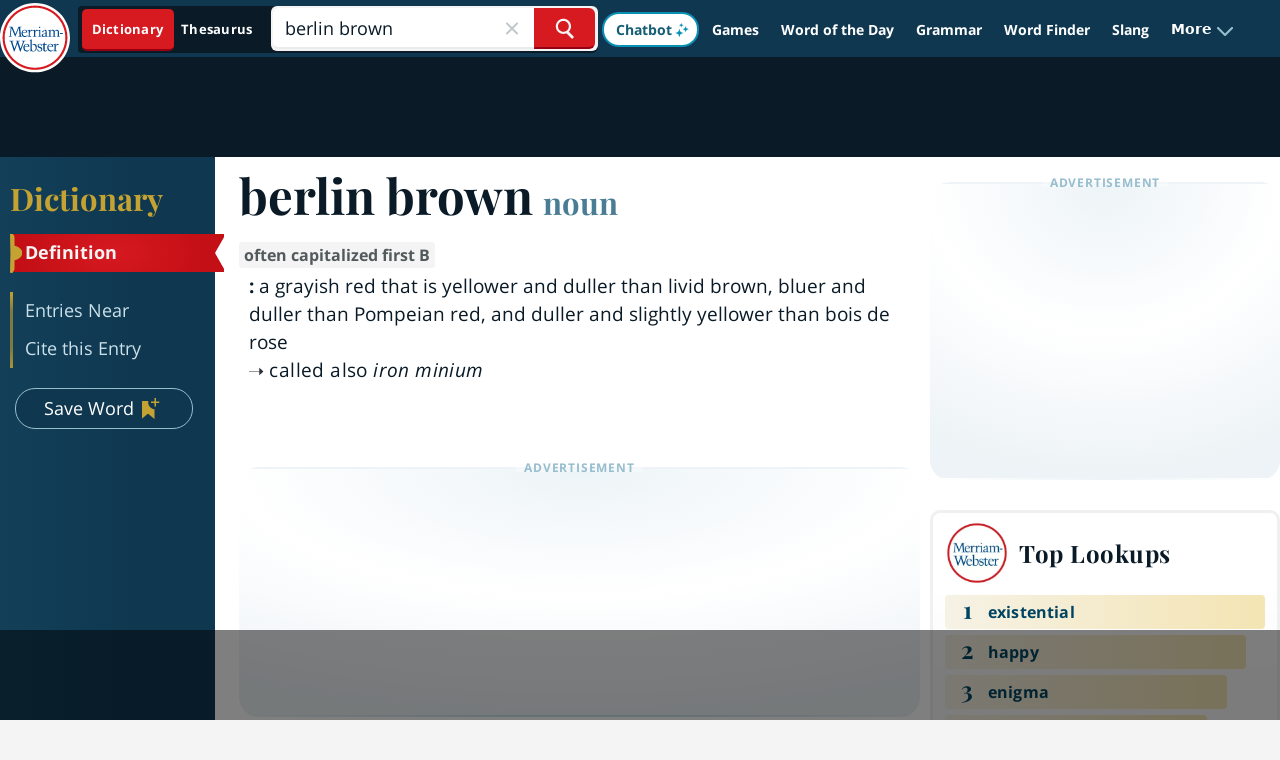

--- FILE ---
content_type: text/html
request_url: https://api.intentiq.com/profiles_engine/ProfilesEngineServlet?at=39&mi=10&dpi=936734067&pt=17&dpn=1&iiqidtype=2&iiqpcid=d548444c-532b-425f-953a-4bfa362392a3&iiqpciddate=1769254665820&pcid=a146d788-0ea4-4fbf-99d1-d2afeb0ab73f&idtype=3&gdpr=0&japs=false&jaesc=0&jafc=0&jaensc=0&jsver=0.33&testGroup=A&source=pbjs&ABTestingConfigurationSource=group&abtg=A&vrref=https%3A%2F%2Fwww.merriam-webster.com
body_size: 54
content:
{"abPercentage":97,"adt":1,"ct":2,"isOptedOut":false,"data":{"eids":[]},"dbsaved":"false","ls":true,"cttl":86400000,"abTestUuid":"g_69ca21b7-19eb-48ca-9a59-79a96304f2e6","tc":9,"sid":150031211}

--- FILE ---
content_type: text/html; charset=utf-8
request_url: https://www.google.com/recaptcha/api2/aframe
body_size: 268
content:
<!DOCTYPE HTML><html><head><meta http-equiv="content-type" content="text/html; charset=UTF-8"></head><body><script nonce="K0zfUq0XZU-hmkwcDRacVw">/** Anti-fraud and anti-abuse applications only. See google.com/recaptcha */ try{var clients={'sodar':'https://pagead2.googlesyndication.com/pagead/sodar?'};window.addEventListener("message",function(a){try{if(a.source===window.parent){var b=JSON.parse(a.data);var c=clients[b['id']];if(c){var d=document.createElement('img');d.src=c+b['params']+'&rc='+(localStorage.getItem("rc::a")?sessionStorage.getItem("rc::b"):"");window.document.body.appendChild(d);sessionStorage.setItem("rc::e",parseInt(sessionStorage.getItem("rc::e")||0)+1);localStorage.setItem("rc::h",'1769254675210');}}}catch(b){}});window.parent.postMessage("_grecaptcha_ready", "*");}catch(b){}</script></body></html>

--- FILE ---
content_type: text/plain
request_url: https://rtb.openx.net/openrtbb/prebidjs
body_size: -230
content:
{"id":"f2cded79-47f0-458d-8d88-65994dd8fb22","nbr":0}

--- FILE ---
content_type: text/plain
request_url: https://rtb.openx.net/openrtbb/prebidjs
body_size: -230
content:
{"id":"048b2c1a-7648-4588-a245-742bee2772b4","nbr":0}

--- FILE ---
content_type: text/javascript
request_url: https://www.merriam-webster.com/dist-cross-dungarees/2026-01-22--19-05-05-tyjhj/compiled/js/gamesMenu.a749bb600282b2e1ef2d.js
body_size: 795
content:
"use strict";(self.webpackChunkmwol_cloud=self.webpackChunkmwol_cloud||[]).push([["gamesMenu"],{8831:(e,t,a)=>{a.r(t),a.d(t,{default:()=>m}),a(4916),a(5306),a(8391),a(221),a(2620);var n=a(435),s=a(9855);const i={init:(e,t,a)=>{a?l(e,t):o(e,t)}},o=(e,t)=>{let a=document.getElementById(e),i="";location.href.includes("blossom-word-game")?i="gtm-gamesnav-link-blossom":location.href.includes("missing-letter")?i="gtm-gamesnav-link-missingletter":location.href.includes("vocabulary-quiz")?i="gtm-gamesnav-link-testvocab":location.href.includes("name-that-thing")?i="gtm-gamesnav-link-namething":location.href.includes("spell-it")?i="gtm-gamesnav-link-spellit":location.href.includes("see-all")&&(i="gtm-gamesnav-link-latestquizzes");const o="www.merriam-webster.com",l="www.britannica.com",m=location.hostname.indexOf("localhost")>=0||location.hostname.indexOf("dev.merriam-webster.com")>=0||location.hostname.indexOf("stg.merriam-webster.com")>=0,r=e=>{e.img&&(e.img=e.img.replace("./assets/",t+"/assets/")),e.link&&m?e.link=-1!==e.link.indexOf(l)?e.link.replace(l,"mendel-dev.dev-ext.britannica.com"):e.link.replace("https://"+o,""):e.link&&(e.link=e.link.replace("https://"+o,""))};s.pJ.forEach(r),s.tb.forEach(r),s.xv.forEach(r),s.b3.forEach(r),s.U2.forEach(r),s.AD.forEach(r),a.gamesMenu=s.pJ,a.quizzesMenu=s.tb,a.footerNav=s.AD,a.settingsNav=s.U2,a.shopNav=s.b3,"/games"==location.pathname||"/games/"==location.pathname?a.extraGamesLinks=s.xv.filter((e=>"gtm-gamesnav-link-allgames"!=e.id)):a.extraGamesLinks=s.xv,a.gamesSubmenuOpen=/^\/games/.test(location.pathname),a.activeItem=i,a.onLogOut=()=>{n.Z.logout()},n.Z.init(),n.Z.isUserDataReady()&&(n.Z.isLoggedIn()?(a.setAttribute("loggedIn",!0),a.userName=n.Z.getUserData("username")):(a.removeAttribute("loggedIn"),a.userName="")),n.Z.evs.on("data-update",(function(e,t){n.Z.isLoggedIn()?(a.setAttribute("loggedIn",!0),a.userName=n.Z.getUserData("username")):(a.removeAttribute("loggedIn"),a.userName="")}))},l=(e,t)=>{let a=document.getElementById(e),i="";location.href.includes("blossom-word-game")?i="gtm-gamesnav-link-blossom":location.href.includes("missing-letter")?i="gtm-gamesnav-link-missingletter":location.href.includes("vocabulary-quiz")?i="gtm-gamesnav-link-testvocab":location.href.includes("name-that-thing")?i="gtm-gamesnav-link-namething":location.href.includes("spell-it")?i="gtm-gamesnav-link-spellit":location.href.includes("see-all")&&(i="gtm-gamesnav-link-latestquizzes");const o="www.merriam-webster.com",l="www.britannica.com",m=location.hostname.indexOf("localhost")>=0||location.hostname.indexOf("dev.merriam-webster.com")>=0||location.hostname.indexOf("stg.merriam-webster.com")>=0,r=e=>{e.img&&(e.img=e.img.replace("./assets/",t+"/assets/")),e.link&&m?e.link=-1!==e.link.indexOf(l)?e.link.replace(l,"mendel-dev.dev-ext.britannica.com"):e.link.replace("https://"+o,""):e.link&&(e.link=e.link.replace("https://"+o,""))};s.pJ.forEach(r),s.tb.forEach(r),s.xv.forEach(r),a.gamesMenu=s.pJ,a.quizzesMenu=s.tb,a.showSessionButtons=!1,"/games"==location.pathname||"/games/"==location.pathname?a.extraGamesLinks=s.xv.filter((e=>"gtm-gamesnav-link-allgames"!=e.id)):a.extraGamesLinks=s.xv,a.gamesSubmenuOpen=/^\/games/.test(location.pathname),Math.max(document.documentElement.clientWidth||0,window.innerWidth||0)<992||!/^\/games\/?$/.test(location.pathname)||(a.menuOpen=!0),a.activeItem=i,a.onLogOut=()=>{n.Z.logout()},n.Z.init(),n.Z.isUserDataReady()&&(n.Z.isLoggedIn()?(a.setAttribute("loggedIn",!0),a.userName=n.Z.getUserData("username")):(a.removeAttribute("loggedIn"),a.userName="")),n.Z.evs.on("data-update",(function(e,t){n.Z.isLoggedIn()?(a.setAttribute("loggedIn",!0),a.userName=n.Z.getUserData("username")):(a.removeAttribute("loggedIn"),a.userName="")}))},m=i}}]);

--- FILE ---
content_type: text/plain
request_url: https://rtb.openx.net/openrtbb/prebidjs
body_size: -230
content:
{"id":"4ca9335f-d576-4c25-819f-c1e8a71f4a7a","nbr":0}

--- FILE ---
content_type: text/plain
request_url: https://rtb.openx.net/openrtbb/prebidjs
body_size: -230
content:
{"id":"2407fb66-585a-41a3-8c85-a7d85a7b463a","nbr":0}

--- FILE ---
content_type: text/plain
request_url: https://rtb.openx.net/openrtbb/prebidjs
body_size: -85
content:
{"id":"3be67588-a815-4eb3-841b-7db797f4b12e","nbr":0}

--- FILE ---
content_type: text/plain
request_url: https://rtb.openx.net/openrtbb/prebidjs
body_size: -230
content:
{"id":"d3032fa6-f177-4c64-96b4-87db4aca1a96","nbr":0}

--- FILE ---
content_type: text/plain
request_url: https://rtb.openx.net/openrtbb/prebidjs
body_size: -230
content:
{"id":"6ac6dbda-9aad-43fc-9304-4614ec06f5a2","nbr":0}

--- FILE ---
content_type: text/plain
request_url: https://rtb.openx.net/openrtbb/prebidjs
body_size: -230
content:
{"id":"e5dcaa62-1bb6-4252-9685-3db4f55c13e9","nbr":0}

--- FILE ---
content_type: text/plain; charset=UTF-8
request_url: https://at.teads.tv/fpc?analytics_tag_id=PUB_17002&tfpvi=&gdpr_consent=&gdpr_status=22&gdpr_reason=220&ccpa_consent=&sv=prebid-v1
body_size: 52
content:
YWJkNmVhNjEtNTkwNy00MTlhLWFhYTUtODdiMTU5NjdhNDgwIzAw